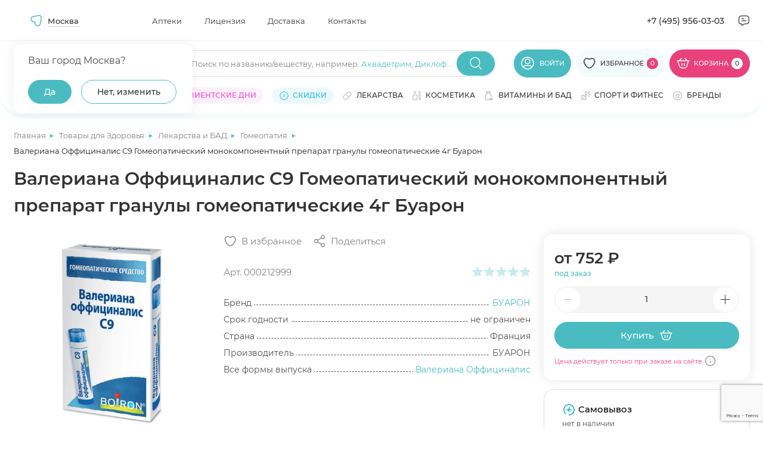

--- FILE ---
content_type: text/html; charset=utf-8
request_url: https://www.google.com/recaptcha/api2/anchor?ar=1&k=6Ldo0LImAAAAAJPYHb2zpTQROaY2r2fDGXOqBwbq&co=aHR0cHM6Ly9hcHRla2kubWVkc2kucnU6NDQz&hl=en&v=N67nZn4AqZkNcbeMu4prBgzg&size=invisible&anchor-ms=20000&execute-ms=30000&cb=nhai0d4qsoi
body_size: 48584
content:
<!DOCTYPE HTML><html dir="ltr" lang="en"><head><meta http-equiv="Content-Type" content="text/html; charset=UTF-8">
<meta http-equiv="X-UA-Compatible" content="IE=edge">
<title>reCAPTCHA</title>
<style type="text/css">
/* cyrillic-ext */
@font-face {
  font-family: 'Roboto';
  font-style: normal;
  font-weight: 400;
  font-stretch: 100%;
  src: url(//fonts.gstatic.com/s/roboto/v48/KFO7CnqEu92Fr1ME7kSn66aGLdTylUAMa3GUBHMdazTgWw.woff2) format('woff2');
  unicode-range: U+0460-052F, U+1C80-1C8A, U+20B4, U+2DE0-2DFF, U+A640-A69F, U+FE2E-FE2F;
}
/* cyrillic */
@font-face {
  font-family: 'Roboto';
  font-style: normal;
  font-weight: 400;
  font-stretch: 100%;
  src: url(//fonts.gstatic.com/s/roboto/v48/KFO7CnqEu92Fr1ME7kSn66aGLdTylUAMa3iUBHMdazTgWw.woff2) format('woff2');
  unicode-range: U+0301, U+0400-045F, U+0490-0491, U+04B0-04B1, U+2116;
}
/* greek-ext */
@font-face {
  font-family: 'Roboto';
  font-style: normal;
  font-weight: 400;
  font-stretch: 100%;
  src: url(//fonts.gstatic.com/s/roboto/v48/KFO7CnqEu92Fr1ME7kSn66aGLdTylUAMa3CUBHMdazTgWw.woff2) format('woff2');
  unicode-range: U+1F00-1FFF;
}
/* greek */
@font-face {
  font-family: 'Roboto';
  font-style: normal;
  font-weight: 400;
  font-stretch: 100%;
  src: url(//fonts.gstatic.com/s/roboto/v48/KFO7CnqEu92Fr1ME7kSn66aGLdTylUAMa3-UBHMdazTgWw.woff2) format('woff2');
  unicode-range: U+0370-0377, U+037A-037F, U+0384-038A, U+038C, U+038E-03A1, U+03A3-03FF;
}
/* math */
@font-face {
  font-family: 'Roboto';
  font-style: normal;
  font-weight: 400;
  font-stretch: 100%;
  src: url(//fonts.gstatic.com/s/roboto/v48/KFO7CnqEu92Fr1ME7kSn66aGLdTylUAMawCUBHMdazTgWw.woff2) format('woff2');
  unicode-range: U+0302-0303, U+0305, U+0307-0308, U+0310, U+0312, U+0315, U+031A, U+0326-0327, U+032C, U+032F-0330, U+0332-0333, U+0338, U+033A, U+0346, U+034D, U+0391-03A1, U+03A3-03A9, U+03B1-03C9, U+03D1, U+03D5-03D6, U+03F0-03F1, U+03F4-03F5, U+2016-2017, U+2034-2038, U+203C, U+2040, U+2043, U+2047, U+2050, U+2057, U+205F, U+2070-2071, U+2074-208E, U+2090-209C, U+20D0-20DC, U+20E1, U+20E5-20EF, U+2100-2112, U+2114-2115, U+2117-2121, U+2123-214F, U+2190, U+2192, U+2194-21AE, U+21B0-21E5, U+21F1-21F2, U+21F4-2211, U+2213-2214, U+2216-22FF, U+2308-230B, U+2310, U+2319, U+231C-2321, U+2336-237A, U+237C, U+2395, U+239B-23B7, U+23D0, U+23DC-23E1, U+2474-2475, U+25AF, U+25B3, U+25B7, U+25BD, U+25C1, U+25CA, U+25CC, U+25FB, U+266D-266F, U+27C0-27FF, U+2900-2AFF, U+2B0E-2B11, U+2B30-2B4C, U+2BFE, U+3030, U+FF5B, U+FF5D, U+1D400-1D7FF, U+1EE00-1EEFF;
}
/* symbols */
@font-face {
  font-family: 'Roboto';
  font-style: normal;
  font-weight: 400;
  font-stretch: 100%;
  src: url(//fonts.gstatic.com/s/roboto/v48/KFO7CnqEu92Fr1ME7kSn66aGLdTylUAMaxKUBHMdazTgWw.woff2) format('woff2');
  unicode-range: U+0001-000C, U+000E-001F, U+007F-009F, U+20DD-20E0, U+20E2-20E4, U+2150-218F, U+2190, U+2192, U+2194-2199, U+21AF, U+21E6-21F0, U+21F3, U+2218-2219, U+2299, U+22C4-22C6, U+2300-243F, U+2440-244A, U+2460-24FF, U+25A0-27BF, U+2800-28FF, U+2921-2922, U+2981, U+29BF, U+29EB, U+2B00-2BFF, U+4DC0-4DFF, U+FFF9-FFFB, U+10140-1018E, U+10190-1019C, U+101A0, U+101D0-101FD, U+102E0-102FB, U+10E60-10E7E, U+1D2C0-1D2D3, U+1D2E0-1D37F, U+1F000-1F0FF, U+1F100-1F1AD, U+1F1E6-1F1FF, U+1F30D-1F30F, U+1F315, U+1F31C, U+1F31E, U+1F320-1F32C, U+1F336, U+1F378, U+1F37D, U+1F382, U+1F393-1F39F, U+1F3A7-1F3A8, U+1F3AC-1F3AF, U+1F3C2, U+1F3C4-1F3C6, U+1F3CA-1F3CE, U+1F3D4-1F3E0, U+1F3ED, U+1F3F1-1F3F3, U+1F3F5-1F3F7, U+1F408, U+1F415, U+1F41F, U+1F426, U+1F43F, U+1F441-1F442, U+1F444, U+1F446-1F449, U+1F44C-1F44E, U+1F453, U+1F46A, U+1F47D, U+1F4A3, U+1F4B0, U+1F4B3, U+1F4B9, U+1F4BB, U+1F4BF, U+1F4C8-1F4CB, U+1F4D6, U+1F4DA, U+1F4DF, U+1F4E3-1F4E6, U+1F4EA-1F4ED, U+1F4F7, U+1F4F9-1F4FB, U+1F4FD-1F4FE, U+1F503, U+1F507-1F50B, U+1F50D, U+1F512-1F513, U+1F53E-1F54A, U+1F54F-1F5FA, U+1F610, U+1F650-1F67F, U+1F687, U+1F68D, U+1F691, U+1F694, U+1F698, U+1F6AD, U+1F6B2, U+1F6B9-1F6BA, U+1F6BC, U+1F6C6-1F6CF, U+1F6D3-1F6D7, U+1F6E0-1F6EA, U+1F6F0-1F6F3, U+1F6F7-1F6FC, U+1F700-1F7FF, U+1F800-1F80B, U+1F810-1F847, U+1F850-1F859, U+1F860-1F887, U+1F890-1F8AD, U+1F8B0-1F8BB, U+1F8C0-1F8C1, U+1F900-1F90B, U+1F93B, U+1F946, U+1F984, U+1F996, U+1F9E9, U+1FA00-1FA6F, U+1FA70-1FA7C, U+1FA80-1FA89, U+1FA8F-1FAC6, U+1FACE-1FADC, U+1FADF-1FAE9, U+1FAF0-1FAF8, U+1FB00-1FBFF;
}
/* vietnamese */
@font-face {
  font-family: 'Roboto';
  font-style: normal;
  font-weight: 400;
  font-stretch: 100%;
  src: url(//fonts.gstatic.com/s/roboto/v48/KFO7CnqEu92Fr1ME7kSn66aGLdTylUAMa3OUBHMdazTgWw.woff2) format('woff2');
  unicode-range: U+0102-0103, U+0110-0111, U+0128-0129, U+0168-0169, U+01A0-01A1, U+01AF-01B0, U+0300-0301, U+0303-0304, U+0308-0309, U+0323, U+0329, U+1EA0-1EF9, U+20AB;
}
/* latin-ext */
@font-face {
  font-family: 'Roboto';
  font-style: normal;
  font-weight: 400;
  font-stretch: 100%;
  src: url(//fonts.gstatic.com/s/roboto/v48/KFO7CnqEu92Fr1ME7kSn66aGLdTylUAMa3KUBHMdazTgWw.woff2) format('woff2');
  unicode-range: U+0100-02BA, U+02BD-02C5, U+02C7-02CC, U+02CE-02D7, U+02DD-02FF, U+0304, U+0308, U+0329, U+1D00-1DBF, U+1E00-1E9F, U+1EF2-1EFF, U+2020, U+20A0-20AB, U+20AD-20C0, U+2113, U+2C60-2C7F, U+A720-A7FF;
}
/* latin */
@font-face {
  font-family: 'Roboto';
  font-style: normal;
  font-weight: 400;
  font-stretch: 100%;
  src: url(//fonts.gstatic.com/s/roboto/v48/KFO7CnqEu92Fr1ME7kSn66aGLdTylUAMa3yUBHMdazQ.woff2) format('woff2');
  unicode-range: U+0000-00FF, U+0131, U+0152-0153, U+02BB-02BC, U+02C6, U+02DA, U+02DC, U+0304, U+0308, U+0329, U+2000-206F, U+20AC, U+2122, U+2191, U+2193, U+2212, U+2215, U+FEFF, U+FFFD;
}
/* cyrillic-ext */
@font-face {
  font-family: 'Roboto';
  font-style: normal;
  font-weight: 500;
  font-stretch: 100%;
  src: url(//fonts.gstatic.com/s/roboto/v48/KFO7CnqEu92Fr1ME7kSn66aGLdTylUAMa3GUBHMdazTgWw.woff2) format('woff2');
  unicode-range: U+0460-052F, U+1C80-1C8A, U+20B4, U+2DE0-2DFF, U+A640-A69F, U+FE2E-FE2F;
}
/* cyrillic */
@font-face {
  font-family: 'Roboto';
  font-style: normal;
  font-weight: 500;
  font-stretch: 100%;
  src: url(//fonts.gstatic.com/s/roboto/v48/KFO7CnqEu92Fr1ME7kSn66aGLdTylUAMa3iUBHMdazTgWw.woff2) format('woff2');
  unicode-range: U+0301, U+0400-045F, U+0490-0491, U+04B0-04B1, U+2116;
}
/* greek-ext */
@font-face {
  font-family: 'Roboto';
  font-style: normal;
  font-weight: 500;
  font-stretch: 100%;
  src: url(//fonts.gstatic.com/s/roboto/v48/KFO7CnqEu92Fr1ME7kSn66aGLdTylUAMa3CUBHMdazTgWw.woff2) format('woff2');
  unicode-range: U+1F00-1FFF;
}
/* greek */
@font-face {
  font-family: 'Roboto';
  font-style: normal;
  font-weight: 500;
  font-stretch: 100%;
  src: url(//fonts.gstatic.com/s/roboto/v48/KFO7CnqEu92Fr1ME7kSn66aGLdTylUAMa3-UBHMdazTgWw.woff2) format('woff2');
  unicode-range: U+0370-0377, U+037A-037F, U+0384-038A, U+038C, U+038E-03A1, U+03A3-03FF;
}
/* math */
@font-face {
  font-family: 'Roboto';
  font-style: normal;
  font-weight: 500;
  font-stretch: 100%;
  src: url(//fonts.gstatic.com/s/roboto/v48/KFO7CnqEu92Fr1ME7kSn66aGLdTylUAMawCUBHMdazTgWw.woff2) format('woff2');
  unicode-range: U+0302-0303, U+0305, U+0307-0308, U+0310, U+0312, U+0315, U+031A, U+0326-0327, U+032C, U+032F-0330, U+0332-0333, U+0338, U+033A, U+0346, U+034D, U+0391-03A1, U+03A3-03A9, U+03B1-03C9, U+03D1, U+03D5-03D6, U+03F0-03F1, U+03F4-03F5, U+2016-2017, U+2034-2038, U+203C, U+2040, U+2043, U+2047, U+2050, U+2057, U+205F, U+2070-2071, U+2074-208E, U+2090-209C, U+20D0-20DC, U+20E1, U+20E5-20EF, U+2100-2112, U+2114-2115, U+2117-2121, U+2123-214F, U+2190, U+2192, U+2194-21AE, U+21B0-21E5, U+21F1-21F2, U+21F4-2211, U+2213-2214, U+2216-22FF, U+2308-230B, U+2310, U+2319, U+231C-2321, U+2336-237A, U+237C, U+2395, U+239B-23B7, U+23D0, U+23DC-23E1, U+2474-2475, U+25AF, U+25B3, U+25B7, U+25BD, U+25C1, U+25CA, U+25CC, U+25FB, U+266D-266F, U+27C0-27FF, U+2900-2AFF, U+2B0E-2B11, U+2B30-2B4C, U+2BFE, U+3030, U+FF5B, U+FF5D, U+1D400-1D7FF, U+1EE00-1EEFF;
}
/* symbols */
@font-face {
  font-family: 'Roboto';
  font-style: normal;
  font-weight: 500;
  font-stretch: 100%;
  src: url(//fonts.gstatic.com/s/roboto/v48/KFO7CnqEu92Fr1ME7kSn66aGLdTylUAMaxKUBHMdazTgWw.woff2) format('woff2');
  unicode-range: U+0001-000C, U+000E-001F, U+007F-009F, U+20DD-20E0, U+20E2-20E4, U+2150-218F, U+2190, U+2192, U+2194-2199, U+21AF, U+21E6-21F0, U+21F3, U+2218-2219, U+2299, U+22C4-22C6, U+2300-243F, U+2440-244A, U+2460-24FF, U+25A0-27BF, U+2800-28FF, U+2921-2922, U+2981, U+29BF, U+29EB, U+2B00-2BFF, U+4DC0-4DFF, U+FFF9-FFFB, U+10140-1018E, U+10190-1019C, U+101A0, U+101D0-101FD, U+102E0-102FB, U+10E60-10E7E, U+1D2C0-1D2D3, U+1D2E0-1D37F, U+1F000-1F0FF, U+1F100-1F1AD, U+1F1E6-1F1FF, U+1F30D-1F30F, U+1F315, U+1F31C, U+1F31E, U+1F320-1F32C, U+1F336, U+1F378, U+1F37D, U+1F382, U+1F393-1F39F, U+1F3A7-1F3A8, U+1F3AC-1F3AF, U+1F3C2, U+1F3C4-1F3C6, U+1F3CA-1F3CE, U+1F3D4-1F3E0, U+1F3ED, U+1F3F1-1F3F3, U+1F3F5-1F3F7, U+1F408, U+1F415, U+1F41F, U+1F426, U+1F43F, U+1F441-1F442, U+1F444, U+1F446-1F449, U+1F44C-1F44E, U+1F453, U+1F46A, U+1F47D, U+1F4A3, U+1F4B0, U+1F4B3, U+1F4B9, U+1F4BB, U+1F4BF, U+1F4C8-1F4CB, U+1F4D6, U+1F4DA, U+1F4DF, U+1F4E3-1F4E6, U+1F4EA-1F4ED, U+1F4F7, U+1F4F9-1F4FB, U+1F4FD-1F4FE, U+1F503, U+1F507-1F50B, U+1F50D, U+1F512-1F513, U+1F53E-1F54A, U+1F54F-1F5FA, U+1F610, U+1F650-1F67F, U+1F687, U+1F68D, U+1F691, U+1F694, U+1F698, U+1F6AD, U+1F6B2, U+1F6B9-1F6BA, U+1F6BC, U+1F6C6-1F6CF, U+1F6D3-1F6D7, U+1F6E0-1F6EA, U+1F6F0-1F6F3, U+1F6F7-1F6FC, U+1F700-1F7FF, U+1F800-1F80B, U+1F810-1F847, U+1F850-1F859, U+1F860-1F887, U+1F890-1F8AD, U+1F8B0-1F8BB, U+1F8C0-1F8C1, U+1F900-1F90B, U+1F93B, U+1F946, U+1F984, U+1F996, U+1F9E9, U+1FA00-1FA6F, U+1FA70-1FA7C, U+1FA80-1FA89, U+1FA8F-1FAC6, U+1FACE-1FADC, U+1FADF-1FAE9, U+1FAF0-1FAF8, U+1FB00-1FBFF;
}
/* vietnamese */
@font-face {
  font-family: 'Roboto';
  font-style: normal;
  font-weight: 500;
  font-stretch: 100%;
  src: url(//fonts.gstatic.com/s/roboto/v48/KFO7CnqEu92Fr1ME7kSn66aGLdTylUAMa3OUBHMdazTgWw.woff2) format('woff2');
  unicode-range: U+0102-0103, U+0110-0111, U+0128-0129, U+0168-0169, U+01A0-01A1, U+01AF-01B0, U+0300-0301, U+0303-0304, U+0308-0309, U+0323, U+0329, U+1EA0-1EF9, U+20AB;
}
/* latin-ext */
@font-face {
  font-family: 'Roboto';
  font-style: normal;
  font-weight: 500;
  font-stretch: 100%;
  src: url(//fonts.gstatic.com/s/roboto/v48/KFO7CnqEu92Fr1ME7kSn66aGLdTylUAMa3KUBHMdazTgWw.woff2) format('woff2');
  unicode-range: U+0100-02BA, U+02BD-02C5, U+02C7-02CC, U+02CE-02D7, U+02DD-02FF, U+0304, U+0308, U+0329, U+1D00-1DBF, U+1E00-1E9F, U+1EF2-1EFF, U+2020, U+20A0-20AB, U+20AD-20C0, U+2113, U+2C60-2C7F, U+A720-A7FF;
}
/* latin */
@font-face {
  font-family: 'Roboto';
  font-style: normal;
  font-weight: 500;
  font-stretch: 100%;
  src: url(//fonts.gstatic.com/s/roboto/v48/KFO7CnqEu92Fr1ME7kSn66aGLdTylUAMa3yUBHMdazQ.woff2) format('woff2');
  unicode-range: U+0000-00FF, U+0131, U+0152-0153, U+02BB-02BC, U+02C6, U+02DA, U+02DC, U+0304, U+0308, U+0329, U+2000-206F, U+20AC, U+2122, U+2191, U+2193, U+2212, U+2215, U+FEFF, U+FFFD;
}
/* cyrillic-ext */
@font-face {
  font-family: 'Roboto';
  font-style: normal;
  font-weight: 900;
  font-stretch: 100%;
  src: url(//fonts.gstatic.com/s/roboto/v48/KFO7CnqEu92Fr1ME7kSn66aGLdTylUAMa3GUBHMdazTgWw.woff2) format('woff2');
  unicode-range: U+0460-052F, U+1C80-1C8A, U+20B4, U+2DE0-2DFF, U+A640-A69F, U+FE2E-FE2F;
}
/* cyrillic */
@font-face {
  font-family: 'Roboto';
  font-style: normal;
  font-weight: 900;
  font-stretch: 100%;
  src: url(//fonts.gstatic.com/s/roboto/v48/KFO7CnqEu92Fr1ME7kSn66aGLdTylUAMa3iUBHMdazTgWw.woff2) format('woff2');
  unicode-range: U+0301, U+0400-045F, U+0490-0491, U+04B0-04B1, U+2116;
}
/* greek-ext */
@font-face {
  font-family: 'Roboto';
  font-style: normal;
  font-weight: 900;
  font-stretch: 100%;
  src: url(//fonts.gstatic.com/s/roboto/v48/KFO7CnqEu92Fr1ME7kSn66aGLdTylUAMa3CUBHMdazTgWw.woff2) format('woff2');
  unicode-range: U+1F00-1FFF;
}
/* greek */
@font-face {
  font-family: 'Roboto';
  font-style: normal;
  font-weight: 900;
  font-stretch: 100%;
  src: url(//fonts.gstatic.com/s/roboto/v48/KFO7CnqEu92Fr1ME7kSn66aGLdTylUAMa3-UBHMdazTgWw.woff2) format('woff2');
  unicode-range: U+0370-0377, U+037A-037F, U+0384-038A, U+038C, U+038E-03A1, U+03A3-03FF;
}
/* math */
@font-face {
  font-family: 'Roboto';
  font-style: normal;
  font-weight: 900;
  font-stretch: 100%;
  src: url(//fonts.gstatic.com/s/roboto/v48/KFO7CnqEu92Fr1ME7kSn66aGLdTylUAMawCUBHMdazTgWw.woff2) format('woff2');
  unicode-range: U+0302-0303, U+0305, U+0307-0308, U+0310, U+0312, U+0315, U+031A, U+0326-0327, U+032C, U+032F-0330, U+0332-0333, U+0338, U+033A, U+0346, U+034D, U+0391-03A1, U+03A3-03A9, U+03B1-03C9, U+03D1, U+03D5-03D6, U+03F0-03F1, U+03F4-03F5, U+2016-2017, U+2034-2038, U+203C, U+2040, U+2043, U+2047, U+2050, U+2057, U+205F, U+2070-2071, U+2074-208E, U+2090-209C, U+20D0-20DC, U+20E1, U+20E5-20EF, U+2100-2112, U+2114-2115, U+2117-2121, U+2123-214F, U+2190, U+2192, U+2194-21AE, U+21B0-21E5, U+21F1-21F2, U+21F4-2211, U+2213-2214, U+2216-22FF, U+2308-230B, U+2310, U+2319, U+231C-2321, U+2336-237A, U+237C, U+2395, U+239B-23B7, U+23D0, U+23DC-23E1, U+2474-2475, U+25AF, U+25B3, U+25B7, U+25BD, U+25C1, U+25CA, U+25CC, U+25FB, U+266D-266F, U+27C0-27FF, U+2900-2AFF, U+2B0E-2B11, U+2B30-2B4C, U+2BFE, U+3030, U+FF5B, U+FF5D, U+1D400-1D7FF, U+1EE00-1EEFF;
}
/* symbols */
@font-face {
  font-family: 'Roboto';
  font-style: normal;
  font-weight: 900;
  font-stretch: 100%;
  src: url(//fonts.gstatic.com/s/roboto/v48/KFO7CnqEu92Fr1ME7kSn66aGLdTylUAMaxKUBHMdazTgWw.woff2) format('woff2');
  unicode-range: U+0001-000C, U+000E-001F, U+007F-009F, U+20DD-20E0, U+20E2-20E4, U+2150-218F, U+2190, U+2192, U+2194-2199, U+21AF, U+21E6-21F0, U+21F3, U+2218-2219, U+2299, U+22C4-22C6, U+2300-243F, U+2440-244A, U+2460-24FF, U+25A0-27BF, U+2800-28FF, U+2921-2922, U+2981, U+29BF, U+29EB, U+2B00-2BFF, U+4DC0-4DFF, U+FFF9-FFFB, U+10140-1018E, U+10190-1019C, U+101A0, U+101D0-101FD, U+102E0-102FB, U+10E60-10E7E, U+1D2C0-1D2D3, U+1D2E0-1D37F, U+1F000-1F0FF, U+1F100-1F1AD, U+1F1E6-1F1FF, U+1F30D-1F30F, U+1F315, U+1F31C, U+1F31E, U+1F320-1F32C, U+1F336, U+1F378, U+1F37D, U+1F382, U+1F393-1F39F, U+1F3A7-1F3A8, U+1F3AC-1F3AF, U+1F3C2, U+1F3C4-1F3C6, U+1F3CA-1F3CE, U+1F3D4-1F3E0, U+1F3ED, U+1F3F1-1F3F3, U+1F3F5-1F3F7, U+1F408, U+1F415, U+1F41F, U+1F426, U+1F43F, U+1F441-1F442, U+1F444, U+1F446-1F449, U+1F44C-1F44E, U+1F453, U+1F46A, U+1F47D, U+1F4A3, U+1F4B0, U+1F4B3, U+1F4B9, U+1F4BB, U+1F4BF, U+1F4C8-1F4CB, U+1F4D6, U+1F4DA, U+1F4DF, U+1F4E3-1F4E6, U+1F4EA-1F4ED, U+1F4F7, U+1F4F9-1F4FB, U+1F4FD-1F4FE, U+1F503, U+1F507-1F50B, U+1F50D, U+1F512-1F513, U+1F53E-1F54A, U+1F54F-1F5FA, U+1F610, U+1F650-1F67F, U+1F687, U+1F68D, U+1F691, U+1F694, U+1F698, U+1F6AD, U+1F6B2, U+1F6B9-1F6BA, U+1F6BC, U+1F6C6-1F6CF, U+1F6D3-1F6D7, U+1F6E0-1F6EA, U+1F6F0-1F6F3, U+1F6F7-1F6FC, U+1F700-1F7FF, U+1F800-1F80B, U+1F810-1F847, U+1F850-1F859, U+1F860-1F887, U+1F890-1F8AD, U+1F8B0-1F8BB, U+1F8C0-1F8C1, U+1F900-1F90B, U+1F93B, U+1F946, U+1F984, U+1F996, U+1F9E9, U+1FA00-1FA6F, U+1FA70-1FA7C, U+1FA80-1FA89, U+1FA8F-1FAC6, U+1FACE-1FADC, U+1FADF-1FAE9, U+1FAF0-1FAF8, U+1FB00-1FBFF;
}
/* vietnamese */
@font-face {
  font-family: 'Roboto';
  font-style: normal;
  font-weight: 900;
  font-stretch: 100%;
  src: url(//fonts.gstatic.com/s/roboto/v48/KFO7CnqEu92Fr1ME7kSn66aGLdTylUAMa3OUBHMdazTgWw.woff2) format('woff2');
  unicode-range: U+0102-0103, U+0110-0111, U+0128-0129, U+0168-0169, U+01A0-01A1, U+01AF-01B0, U+0300-0301, U+0303-0304, U+0308-0309, U+0323, U+0329, U+1EA0-1EF9, U+20AB;
}
/* latin-ext */
@font-face {
  font-family: 'Roboto';
  font-style: normal;
  font-weight: 900;
  font-stretch: 100%;
  src: url(//fonts.gstatic.com/s/roboto/v48/KFO7CnqEu92Fr1ME7kSn66aGLdTylUAMa3KUBHMdazTgWw.woff2) format('woff2');
  unicode-range: U+0100-02BA, U+02BD-02C5, U+02C7-02CC, U+02CE-02D7, U+02DD-02FF, U+0304, U+0308, U+0329, U+1D00-1DBF, U+1E00-1E9F, U+1EF2-1EFF, U+2020, U+20A0-20AB, U+20AD-20C0, U+2113, U+2C60-2C7F, U+A720-A7FF;
}
/* latin */
@font-face {
  font-family: 'Roboto';
  font-style: normal;
  font-weight: 900;
  font-stretch: 100%;
  src: url(//fonts.gstatic.com/s/roboto/v48/KFO7CnqEu92Fr1ME7kSn66aGLdTylUAMa3yUBHMdazQ.woff2) format('woff2');
  unicode-range: U+0000-00FF, U+0131, U+0152-0153, U+02BB-02BC, U+02C6, U+02DA, U+02DC, U+0304, U+0308, U+0329, U+2000-206F, U+20AC, U+2122, U+2191, U+2193, U+2212, U+2215, U+FEFF, U+FFFD;
}

</style>
<link rel="stylesheet" type="text/css" href="https://www.gstatic.com/recaptcha/releases/N67nZn4AqZkNcbeMu4prBgzg/styles__ltr.css">
<script nonce="RmrR412eZSHu1eiowJD-qA" type="text/javascript">window['__recaptcha_api'] = 'https://www.google.com/recaptcha/api2/';</script>
<script type="text/javascript" src="https://www.gstatic.com/recaptcha/releases/N67nZn4AqZkNcbeMu4prBgzg/recaptcha__en.js" nonce="RmrR412eZSHu1eiowJD-qA">
      
    </script></head>
<body><div id="rc-anchor-alert" class="rc-anchor-alert"></div>
<input type="hidden" id="recaptcha-token" value="[base64]">
<script type="text/javascript" nonce="RmrR412eZSHu1eiowJD-qA">
      recaptcha.anchor.Main.init("[\x22ainput\x22,[\x22bgdata\x22,\x22\x22,\[base64]/[base64]/[base64]/bmV3IHJbeF0oY1swXSk6RT09Mj9uZXcgclt4XShjWzBdLGNbMV0pOkU9PTM/bmV3IHJbeF0oY1swXSxjWzFdLGNbMl0pOkU9PTQ/[base64]/[base64]/[base64]/[base64]/[base64]/[base64]/[base64]/[base64]\x22,\[base64]\x22,\x22wqlMwr1mwoFkw4R5JcKBJRvCsMOqw7zCucKbcnhHwrR5WDtQw7HDvnPCrGgrTsO2GkPDqk/DncKKwp7DlTITw4DCg8KZw68kQ8KVwr/[base64]/w4IYw453MRkON2Bxw7jCq8OrU0JNJsOew47ClsOOwop7wonDmWRzMcKQw5x/IRXCssKtw7XDv3XDpgnDiMK8w6dfeDdpw4UVw5fDjcK2w59hwozDgSo7wozCjsOYJEd5wrVDw7cNw7Yowr8hE8Ovw41qZ0QnFW7CsVYUOUk4wp7CtVFmBnjDkQjDq8KBEsO2QW3ClXp/P8K5wq3CoQAAw6vCmh/[base64]/Ci8KRPcKnIgLDlncYHzDDncO7WHtgbMKKCHPDo8KYKsKTdQDDsnYaw6zDvcO7EcOpwpDDlAbCicKAVkfCs3NHw7dDwqNYwot4Y8OSC2EZTjYuw5gcJhPDpcKAT8OmwpHDgsK7wqhWBSPDslbDv1dbVhXDo8O/NsKywqcVasKuPcKCb8KGwpM9bTkbRifCk8KRw5IkwqXCkcKgwoIxwqVww65bEsKOw6cgVcK3w44lCUjDswdAIQzCq1XChD48w7/CqhDDlsKaw57CtiUebcKASGMucMOmVcOswonDksOTw78+w77CusOQRlPDkkFVwpzDh3hTYcK2wqJiwrrCuR/[base64]/CsmxQwrEnUcKnBsOYciBMwrdrRMK3J0Y4wp8Fwq3DjcKbKsK9ZVjCghvCr2nDhkLDpMOhw6jDjMOwwrlMN8O9ZDkGOlMmND/CvHnDljHCnVDDvn8EGcKoQMK1wrHCrRPDj1fDpcK4QjjDpsKlOcO1wpbDtMKIbsO+KsKzw7UtCXEbw6HDrFXCncKXw5DDiDvCkmnDiBFbw6TCkMOawrguTMK4w5/ChWTDr8O/[base64]/Cq8KncD12PlXDo8OhJMKTFUk1cHnDlMOoTW9LYHYWwoVqw54GBcOywpdHw7nDtHlndT/DrsKkw5w5wqgFKhA/w4/DtMKxCcK9SGfCicOVw5DCjMKRw4nDhMKUwoHCgibDg8K/woc+wobChcO5VFzCtBgORMKMw4/Dm8Otwqg6wp1LcMOzw5JBO8OTYMOcwrHDixktwrLDqMOyWsK9woVDOnE/[base64]/PHvDqVTChMK8w6/DqcKmIMObw4MWw6bCu8KJAcKJaMOwLUV0w5NyaMOBw7RFwpXClQXCusKhZMKewqXCoTvDoljCnsOcP3ZJw6EHa3XCnGjDtSbCpsKONiJOwqfDgk7DrsO8w5fDk8OMJjoPcsO3wovCgCbDt8ORL31Tw5sDwp/[base64]/CjE5bw7gFw78kw7U7Xl7CgcKuUsOowpDCm8O/wqJsw7ZpTgJfSi5YBwzChyRDZ8OTw7rDiCh6JizDjgAYQ8KDw7LDisKce8OqwrghwqsIwpTDlBc4w4UJBQ5uDgVWbMKCAsOKwoQhwq/[base64]/[base64]/CtQPDpTDDmsKPw4rDiGwkw4jDpMKawrLDj3PCocO3w57DgsOOfMKkPBImO8OESBRiMF4Ew7l+w4LDhgLCk2fDgcOKFQDDvCLCnsOcKMKVwpPCp8O/w6ANw7XDoEnCqnsSdEw3w4TDoBHDocOIw5HDtMKodcOjw7keZA1Cwp11F0RAUydXHsO7NhDDusOLWQAdwr0Uw5TDm8OMCcK9dCHCpBZIw7EnEXDCrFAOQMOywo/DpWrCiH9WXsKxXCBowoXDr1QCw5UaE8Kyw7fChcOhecOGw4bChAvDnG1fw781wpXDi8Opw65cN8Kqw63DpcKJw6cdIMKhdMO4MF7CoSTCvcKFw79JSMOUKMKxw5ooLMKjw4zCu1kyw4/CkifDpy8bFT17wpsqIMKew4DDoGzDu8KNwqTDsDAuKMOdZ8K9NnzDmRTCsgIWWSbCm35PNsOTLxHDpsOOwrkJE3DCrF/DiiTCuMOMH8KaFsKyw4PDr8OywrUtS24vwrfCu8OnHsO6IDQMw743w5PDny4sw4XChcOMwoLClsOowrIyUlU0BcKQVsOvw43ChcKMVhDDmMK1wp0kdcK/[base64]/BMK0w4XCozc7DX3CnhsJw79Pw6rDjFXCnz5dw7rDmsK+wpBEwpXCv25EP8Kudh4Cwr13QsKwXCfDhsOVeQjDowMkwpZgQMK8JMOuwptld8KODB/Dh1F3wrsHwqtQdShVDsKUb8KFwqRqe8KAHsOqZ0AbwrXDkgPCkMKPwrtmF08cRzofw4fDsMO4w5bCm8OoTW3Dv2wxQsKVw45SZcOIw7DCnTsFw5bCkcKgOg5Tw7IYf8KyAsOAwppYFm/Drnxod8OtCCzCqcKHPsKveH/Dj3fDtcOOeSwEw6VQwpXCu3TCpBLCo2/Ck8KOwobDtcKuPsKFwq5GBcKuwpEMwrtWXsO0PCHCiCUXwoPDocOCw7bDv3/CoFXCkRNbacODTsKfIVfDocOCwpZrw4xidwnCljzCm8KAwrTCosKuw7fDosKRwprCgWjDrB4IMSXCnAlvw4XDosOvE3sWOQlpw6rCjMOFw7UfaMOaZsOiIE4bwrPDrcO+w4LCs8KaRSrCpMKbw4BTw5/ChhhhDcKYwrtqCwnCrsOxC8OmZgnDnE4vcWsWScOZacKFwo0KLcO9wo3CkyhOw5nChsO5wqPDncKmwpHCmsKQSsKzD8O+w4BQBsK0w6N8WcOjw7/CjMKBT8Oqw54WAMK0wrVjw4fCr8KOFMKVHnvDpl5wQsKCwpgIwoJwwqx9w5FIw7jCmDYABcKvHMO4w5pGwqrDqsKILsKKcH3DuMKxwozDhcKiwq0hd8Kcw5DDgzo4N8K7wq4oamJnccO4wrURJhBlw4o/w5gww57DucOyw4g0w7RHw7/Cshx7aMKqw6XCqcKDw7bDgSrCvMOyBEYkwoQPJMKLwrJiBFfCuXXCl245woDDuSbDnVLCoMKAQsOmwrhfwrDCrXLCvm3DvMO4Jy/DlcOLc8KWwoXDplxtYlPCnMOXRXzConNOwr3DvcKscHjDmMOGwpk7wqMJMsKXAcKFVXPCjl7CihszwoZVcl3Dv8Kcw5HCr8OMwrrCqsKEw4UNwo5/[base64]/DmkA3aT4aDMKmPD/CuMOaR8OFwoNPZMO3w54xw43Cj8OQw58Jwo8Yw40jIsKDw60BdhjDhy1GwpMKw7/CmMOrJBsuDcOmHz7Dh0PCkhhsBBkAwpJXwoPCngrDhA3Djlcow5HDq0bDjXAdw4gHwoPDiSLDuMKWwrMcVRhGbMKmwo3DvMKWw6PDiMOBwoTCmV8gMMOKw459w5HDgcKeNg9ewpLDlkQFRcOrw4/Ch8OOecO3w7VudsOjFMKBN0t7wptbIMOuw5jCrBHCtMOfYyQhRRA0w5nClTJHwozDqENee8KQw7BnYsOMwpnDk1fDucKCwpjDmkI6GCjCssOhLU/DqzVAJyfCn8OLwpXCkMK2wrbCviDDgcKDbCnDocKawogtwrbDsHw1wpgbG8O9JMKewprDi8KKQ25bw5/Dsg43UDJ7bcKDw6RGbsOawqbCtlTDjxNKXMOmIzTCjsOdwr/DrsKOwofDpnx2YQoKbyVfNsKww6pFaC7Dj8OPE8ObPCPCjRjDoiPDjcO1w5jCnAXDjcKnwrzCtcOwOMOzGMO1HkPCi0YlZ8Onw4jClcKfwofCmcOYw6RvwqFvw4XDlMK+WcOLwqfCoUzDoMKoV0nDgcOYw6AGJV/DucO5J8O1WcOEw7XCrcKnOA3CkFDCu8KKw6Elwpdiw7B7cGcUIxtSwpXCvR3Dkit6UxJsw5IsLlUQQsOQOXAKw6AMCn01wrhxKMK9SsK/IyDCjFHCicKvw7vDpBrCncOTFUkbJ0XDjMKJw6DDvcO7HsO3A8KPw53CqW7CucKDChTDu8KRK8Obw77DucOQQgXDhCjDvGTDg8OTXsOyc8KPW8OpwpEsG8OxwpHCusOXXA3CrAp8wozClkh8woRSwovCvsKtw7wMcsOYwo/[base64]/CuT7Co0IbR8K6w4pNZMKtw5IRw5fDp8KuLD3DuMO/SXXCqTLCmcOrFcOow7TCp2JMwobCn8O7w7jDtsKWwoXDmXpiPcKjKloxwq3Ck8KpwrrCsMOtwpzDh8OUwoIxw6sbU8Kuw6LCiiUnYEMdw4kAUcKZwqPCjMKdw5FAwrzCrcKQaMOPwovCpsOZSWPDpsK/wpUhw5wYw5tFZlInwqpjEVoECMKfY1TDlHoyWiNQw7fCnMOjUcOgB8OQw40FwpV+w6jCuMKkw63ClsKPM1DCrFTDqzBDeRDDp8O0wrY6QAVaw4nCt0JvwrXCgcKNJcOEwqQ7wq1rwrB+wq9PwpfDtlXCuBfDpU/DoRnCqRMqYsOpMsKlSGnDln/[base64]/[base64]/Cs3rCrsOCwrbDgGTDijnDh8ObwoNwwopfwroAE8OJwq3DtCEmcMKAw6gEU8OPNsO1bMKNbzVUbMKyTsOgMA8/SHV5w4hBw63Dt10nRcKkA0InwppeO0LCqTvDrcO0woACw6HCssO8w4XCrWzDoGU6wpt1XMODw59Dw5fDmsODU8Ktw5vCuzIow5o4FcK8w6cZTF5MwrHDv8KpO8Kew4FBa3nCvMOVSMKuwpLCgMK1w6o7KsOYwrfCssKILMK6eiDDvsO0w63Cii/DjAjCnMKuwrjCtMORYsOZwp/CrcKKd13CmDzDuW/DpcOzwpxMwr3Dqiw+w7BCwq0WP8K7wo3CtiPDgsKIecKkZDocMMKyAxXCsMOlPxprIcK4PsKZwpUbworCsxc/PsOnwqNpNQ3DlcO8w6/DuMKiw6dOw6LCsB8wZ8Kcwo51UzHCqcKmG8K9w6DDusOvZMKUSsOZwrUXVE42w4rDtSI2F8Orw7/Crz9ER8KzwrxuwqMBACkPwrFwOiYUwrxOwpwSeCdAw4zDicOZwplJwoZoBQTDuMO/JQrDmMKQAcOcwp7Dvi0PW8KCwr56wptQw6h3wpAICFLCjgXDqcKsecO2w6A/K8O3w7XCkcKFwpV0wqFRVzIUw4XDiMO4FWBbdAXDnMOWwro6w5duZnUew7rCsMOcwojDs03Dk8O1wqEzBsO2fVMiAyJkw47Dhm/[base64]/wp/CtcOow7XDnR1Dw7fDqCvDisKoEB/CrB7DrxbCk3toD8KxIXfDkApyw6dPw5oswrXCtDk2wooPw7bDnMOSwpsYwrPDq8OvTS90OMKAT8OpIMKAwqPCs1zClCjCvwVOwq7Ckl/ChUVIacOWw7bCpcKTwr3Cn8O7wpzCg8O/[base64]/DnlUbw5dmRMKbEQhVwoTCocOXa1djSwrCrMOJI1rCu3bCpsKiZsOHQlg3wphPX8K7wq7Dsx9zPsO6ZMKEGHHClcOBwr9Mw4/DvVnDpcKlwqkCf3QYw5LDjcKVwqlpw416NsOLQzxgwp/DjcK+ZV7DvgDCkix6ccOmw7ZdEcOiUyxzw5LCnyJWQMOvdMKcwrnDg8OQCMKwwqzDj1vCo8OcLWwIbzIGVXPDrRjDqcKfPsKoKsO5CkjDvmVsSiU7AsKfw61rw6nDvApSHnJASMO/wrBkUn9DTyw+w65XwpcrFURAAMKGw6NTwr8cBWImJHlGIDTCi8ONF10Vwq3Dv8K3A8OdEGTDoVrCiBQ7FAnDqsOZAcKYesKHw77DsUjCkEt6w5HDvXbCt8K/w7M2E8O6w6JUw6MZwp7Dr8Ovw63DgcOcG8KrEVY8HcK/fFgnOsOkw7bDtjLDiMOTwrfCmsKcKj7CmzgOcsOZNRvCtcOtFMOhYFPDp8OwAMOiWsKfw7nDhi07w7ANwp/DmsOEwppRdiTDhcKswq8KMyt6w7dqHcOIHhbDsMO7bkx6w6XCgmsQKMOhe2zDtcOww6TCig3CmkzCrcK5w5TCo0oVYcKzGnzCslDDh8KOw51Zw6rDvsKDwrlTTCjDqQ4hwooIPMOGbFFRXcKmwqtOSMKrwr7DpcO+Nl/Cp8KDwp/CuRzClsKQw7zDscKNwqk/[base64]/CmsOvWE4bw4c7worDu8O0O8O4w4TCiMKywrFGwoTDscKQw7DDgcOwFS4ww7Vww4AuNRRkw4gcJsOPFsKSwplawrlgwrLCvMKkwrgsbsK6wpjCqcOEN37CrsKWYAxew7sfIFjCo8OzCsO/wqTDoMKqw7vCtRsow57Cu8KawqQIw7rCg3zCgMKCwrbCusKBw60+OzvCokQucMOGcMK7dMOIFMKtWsOpw7BRFE/DlsK3bsOUciNsK8K/w40Jw7/Cj8KSwrwiw73CrcOnw6zCkmdhETdKVStEACrDvMO2w5TCtcOqWy1FFjTCjcKYPGVSw653YVJcwr4NVChaDMKZw6TCsCEwbMOkTsOwfMO8w7Jbw6rCpzdVw4PDpMOaJcKIB8KRecOjw5Yifj3DmUnCucK8RsO7JgXCi0t0d35Fw49zw7LDmsK3wrhOS8KOw6tkw7/CmlVDwqvCvnfDosO1R14YwrskUmUWw7PDkFbCl8OResKIaA10X8ORwqLDgAzCqcKZB8KSw67CiwjCvGcqKcKhGEvDk8KNw50Qwq/CvkrDhldJwqd4c3bDgcK8BMOhw7vDmygQZAVnY8KQa8KsMD/[base64]/CkxtjJG7Ci8OzKsOSw6tkwokddsODwoDDlMK/bSXDvnRgw7fDkWrDr1ctw7d/[base64]/[base64]/DsT4xPx7ClcOcZ8O7IMO5w6IyF8ORRQTCj1oSwrfCvDnDnUpjwo8Xw4IQRjs2CCbDmh7CmcOQBsOdADzDg8KCw6NVLQBGw4XClsKHdiLDrD0jw7/DscKGw4jCh8K5X8OQZgFaGhNnwqwqwoRMw7ZnwpbCg2rDhkfDmycuw5jCklB7w4xcNg9WwqTCr23DsMOAO21gB2bCkmXDqMKZaVLDgMO0w7FUCzgBwr8XCMO1IsKjwr0Lw5sDc8K3acKAwrQDwpbCoU/DmcK7wogpE8K6w5YAPWfChWodHcOJD8KHEMOCU8Osb03DtHvDoXrDhj7Dt2vDncK2w61zwr4Lwq3Cj8K7w4/Csl1cw5keLsKfwq3DvsKXwrPDmBodcsOda8KOw71tOgLDgsOFwqgWFsKTWcOiNVbDucO8w4JOLmJzUi3ChCvDhcK6GBnCoVNpw4zClhjDpxDDiMKsKU/[base64]/fsKPTMKLT8KFccOAdHZNCsKtW8OxanVlw57CvyDChF/[base64]/V8OUw5QrFcO/IBYnwp3Cj8OtwqZBwqQYXWHDvW0zwrrDm8OBwq3Du8KjwqhdHR7Cs8KMLywqwrHDgMKSG2lLJMOswoHDnQ/Ds8ODB0gGwp3DocK8P8OIEGzCrMKAw4nDpsKTw5PCu35Rw7FUZDRqwphDaGVpBUfDgcK2PkHCrRTCjVXCksKYJGfCmMKICBrCoiDCqVNQDMO3wo/ChDPDvRQQQkbDsljCr8Khw6c3HGgpYsOWfcK0wo7CtsORCgLDmT/Dr8OvOcO9wp7DucKxRUfCjFbDugdwwoLCq8OXJsOxORpVeUTCgcK9Z8O+I8K/UETCs8KqdcKWbwHCqnzDpcOpQ8KmwpJKwpPCjsKJw6TDtjIfMW/Cr2IWwrfCqcKKYsKRwrLDgS7Dq8KewpjDhcKIJ2TCs8Obf3E9w5MSK3LCpcOpw5XDqsORFEJxw7oGw4jDgllLwp0wa2HDkglPw7rDtw/DsSTDs8KTYDHDhcOfwqTDlsKyw68pHAMJw60cBMOzbcOcIkDCosKdwo3Cg8OMBcOnw6oKOMOCwqfChcK6w69vF8KMRcKjDh3DvsOxw6ImwpVdwq3DuXPCrMO0w5XDuADDhMKHwqLDkMOCYcKkEQ9pw4DCgBEWd8KNwp/[base64]/VsOrwqFpwpN2wozDki7CkE3Ch8Kjw5VcD0BZPsOawoLDp1DDvcKEBS/DnUMpw4jCkMO7w5UVwoXCucKQwrnDgUnCiykEazzChzF4UsK5cMOywqA0fcK3EMO2HkAnw5HCocO1YDfCrcKBwqdld13DpsK/wp9mw5YeK8OlXsKhDC3DlFs9d8Ocw4nDqBYhY8OJH8Kjw4wbH8K3w6EGM1g0wp8cNGfCscO9w7pPegbDgC8UJA3CuQEiE8OAwq/Dog8lw6nDs8Kjw7o+JsKgw6PDkcOsOcK2w5vChT3DjTohcsKewpsDw4NHJMKNw4wiTMKtwqDCgnMECz3DoA09cl1Yw47CoHnCicKTw4HDpHRIYcKGYw7DkUnDlRHDrCrDoQ7DucKlw7fDmFJYwo0KJsOJwpXCrnLCpcKQdcOOw4zDvScRNWfDpcOgwp/DvWMLNlvDl8KOfsK+w7ZXw57DpMKqfWzCiGDDmyzCq8Krwp/[base64]/[base64]/Clx7CjW3DkEI/[base64]/DlnbDjsKRdgPCmcOOwo/DrWLDpTLDtkIDw6RkVMOyKsOuw63CpEnCi8K4w7teHsOnwoLCjcKBVG00woHCikXCh8Kvw6JZwpwaMsKHAMKxGMOwYDkAw5R7EcOGw7XCj3LDgkZmwoXCicKfEsKvw5IiRcOpJxEIwr57wrs4f8KjAMKze8OkVmB6wo/Cj8OjOkURYlMKEW5ac2PDin8aMcOcUsOQwpHDuMKaRDB1RsOvNyE4acK3wrnDqwFkwqhVcBDDpRRrZiXCmMKJw5vCvsO4ME7CkSl5MVzDmWHDkcKrYUnCp0lmwrjDh8KZwpHDu2bDvBQ1w6fCsMKkwqd/w7DDncOkZ8OVU8KKw4jCq8KaJxQ3U3HCp8O9eMKywqwGfMKLYm3CpcO3AsKmcg3DsETDg8OswqHDhDPCv8KIIMKhw5nCmSBKDz3Cm3MgwqvDvsOafsOmUMKEPsKBw6HDvWLCisOfwqHCgsKOP3Ziw4TCg8OCwq3Crxo2XcOxw6/CpklUwqPDpMOZw5XDp8O2wpvDr8ODD8OgwrLCgn/CtmbDnQEUw65SwpDCh2EvwoTDjsOTw6bDqTNjMTFmLsKxVMKcacONUcOUezRLwottw6s/woJFAE/DmDAEYMKECcK/[base64]/ED/Dj8OjD8KQwrbDu2nDgcKFwq5ew5nCtFHCgHLCusOuQsKBw6YxQMOTw5PDgsKJw61cwqvDh2/CtRp3ED0uMGocYcOTcX3Cl3/Dt8OOwqXCncOMw482wqrCmlRkw6R+wrDDncOaSD07XsKNeMODasO/[base64]/CoG3DqBclcE/[base64]/CssK/w7XDphlbw7gARXvDu8O2wqJRRlY/Vl16YmfDssKzeQ5BXgxzY8OREsOBDcKtbA7CrMO8LQnDhsKVBsKew47DoDhKICEAwoQIQsOlwpjCmSpCLsKSdiLDoMOiwqR9w50wKMKdJRDDvD7CqgA0w78PwonDvsOWw6XDgHsTAgVsUsOmRcOhA8OBw6LDhgFgwqLChMOJWx4RXsO0YsOowpbCosO4Hz/DgcKew5l6w7AMRWLDhMKdZCfCjjRPw6jCqMKFX8KCwp7Cv28ew4bDj8K6CMOlJMOewpIHKnjCgTFoaGBswoTCqgwzLsKHwojCriXDlsOVwo5kCA/CmDvCh8Ojw4kqUUNIw5hjfE7CoEzCqMOZbXgWwo7Di0sQd3IuT24EWSrDizdMw7URw44eNsKyw7UrdMO7XMO+wrpPw4p0ZlBrwr/DqUJYwpZvWMOnw7MEwqvDpUzChQMMVcOaw7xqw6FWfMKRw7zDjgrDlVfDvcOXw4PCq2NMTStbwpHDgjEOw5/Djz/ChVPCim0jw7hQfcK8w6Mgwp5Sw7M7BsKsw7TCm8KPwptfV07CgsKsIDReGsKES8OCOTDDqMOhC8KWDzJXU8KQYUrCo8Obw7rDt8OrLiTDusOmw4/[base64]/[base64]/[base64]/DisOHL8Kkwo4JwpfCicOcwofDlsKne8OEw4vChm4fcsOewo/CgsO0bFDDlFJ5E8OdAl1rw43DhMOBUl3CoFYvS8OBwo9YTlp3UCjDksK4w690BMONLGbClQLDusKLwodhwr01w57Dh3HDrmgVwobCtsK/wo4ZDsOIfcOjBCLCrMKwFmw7woFbCnQ1F1DCqcK7w7APS1NUMsKlwqrCgFjDk8KOw7lcw5RGwrLDkcKTAEEQWsOsPCfCnTHDgcOWwrJYKHfDrMKcUGTDn8Kuw6VMw459wp9CK0zCrcOvNMKLBMKZVXcEwq/DgFskNjvCrA97d8KMUDZwwojDscKUB0nCkMK8YsKcwprCvcOgMcKgwowyw4/CrsKYHMONw4/DjcKjQcK/A2XCuGLCuzIFCMK2w7vDocKiw7VSw4dDJMK8w4U6PCzDh11bMcO1XMKvfTlPw71xesKxbMK9w5LDjsK9wrNUNSbCosKrw7/[base64]/[base64]/[base64]/[base64]/CrkhKdiVvUi7DqnbCsUvDtUIkwoVVw6DDhMOJH1g5w6XDrsO5w55ldXnDgsKzUMODR8OdAMK3wp1VOFo3w75Mw7LDmmvCocKfUMKkw67Dq8K0w7vDjQ9hTGxuw6F0CMK/w4J+CAnDugXCr8OFw4XDncKfw5jCucKXG3/Ds8Kewr/CkhjClcORHnrCk8OIwrHDlFbCvk0HwosSwpXDn8OIUydFNknCuMOkwpfCocOoTcOaX8OZOsKWesOcJcOsVh7CmAJgJsK3wqzCksKKw6TCtXgDL8K5w4XDlMK/ZQonwpDDqcOlJnjCn3EHTgLCryUCSsKeIADDrDwEalHCu8OBRG7CvmgpwpFQQ8O6WMKfw4zCo8OVwo9qwrXCij7CpMKfwrHCnFAQw5/CvMKuwpYdwoFbHMOhw4gaMsO4SX4qworCmMKHwp4Xwo5sw4LCg8KCR8K+H8OmAMO4E8KTw4VtbSXDo1fDgsOlwpckd8OYX8KSAC7DpcOrwpsywp3ChizDvH/ClcKUw7xSw4oIBsOLwpLDj8OZAMKXdsOcwoTDqEMGw6lKVSNqwrUQwoMPwpZpSTgUwr3CnSkid8KKwpsdwr7DkRrCqQFIcXjDvW7CvMOuwpNowqDCnw/CoMOdwqDClMOSXnhuwq/[base64]/Cr8OmT0TCicKFb8KMw7N4w7YJDMOiOcOjOsKIw4QJecOkKBXCkXErWlNhw7DDo3glwobDh8KnKcKpSsOxwpPDksOTGVXDk8OLLHgfw5/Cn8OyP8K+fkHDoMKfAg/CrcKnw59Qw5xLw7bDscKvfFFPBsOeJ1HCimFcOcK/E03CnsKYwoM/[base64]/[base64]/diFkLiAOw7XCuUdOwonCsMKPwrRMw4jCrsKKw7QyJlsDIsOEw7LDqRVoGMO/ZykhITYHw5EJAsK0wqzDqQd7OkZlXsOLwos1wqtFwqbCn8OVw44gS8OQb8OERCXDsMKXw5QmZcOiMR5HOcOGCirCtAEvw4pZIcOPP8KhwohMPh8rdsKsVgDDlhdZZw7ClAbCgAJdWcK/w6jCssKQUz1qwpU/wrRGw7JlUx4Kw7Avwo/CuyTDpcKhIkwpEMOOI2YpwooCJ38vLSERdiBUP8KRcsOlN8O+BQHCoSrDrnpEwqoXRzIwwrrDj8KLw5HDocOte3LDlwRCwqpKw7RATsKda1/Dr3AcbcOvWcK8w7XDoMObYnZMN8OaNltlw5zCsVgqHGdNPWZjS3IdK8KUdcKOwqYoMsOVDcOZR8KUDsOkF8OAGcKmKMO/w4wIwpc/Z8Opw5hhcxRaME9jMcK5ODZvJ0RwwqrDu8OKw6Nfw5RMw6AxwrF5GhVRcn/CjsK7w5I+ZErCjcOzfcKOwr7DhMO6YsKNRQfDsE/CtA0FwoTCtMO5XgjCpMOfSMKcwq1sw4zDuiRSwpVzNycgwpbDpkTCl8KeDsO+w6HCgcOKwpfChjbDq8K+esOVwpQ2wpPDisKhw4rCtMKyasKuc1d0Q8KdNTTDtDzDu8KmL8O+wrTDlsKmFV80wqnDuMOgwoYgw5XCnjfDlMO/w43Dn8OGw7zChcOww6YeGSBhHj3DsUkKw7kswpx1All4HQvDg8O9w7rConjCvsOaGiHCuzzCjsKQI8OVD0/CqcOlNMKfwr50CFhxNMKkwr02w5/Cizh4wojChcKTF8KdwoQvw4IiP8OgWFvCisOnOMOMBXNNwoDCksKuIcKkwq16wrRSbUUCw6TDrnInDMKsDMKUXkkSw5EVw5/Ct8OuFMO2w5wdZ8OrMcKgYjl+wqHDnsKfB8ObN8KLUsOic8O5SMKOMFUpKsKHwrojw7fCnMKWw7pCDRLCt8OYw6vCtjMQPBE8w4zCs3ktw6LCrlbCrcKfwqcaJR3Ct8OjfAjDh8OZX23ClgfCnQBcVMKrwp/DqMKmw5ZLFcKsBsKmwrkYwq/CmF9lR8O3fcObSikVw7PDiU5qwoRoA8KWRcOuR2rDtVM0AMOLwq3Cl27Cq8OXWsKKaWgECH0wwrBUJALCtXYGw5zDhUzCt1dKNwrDnybDqMOsw6oQw6PDk8KWKMOwRQZYccOdwrQmH0PDlsKvF8Kfwo/Dix9mbMOfw7ocPsKow6s1KSkswr8sw7fCtXMYYcOiw53DoMOIcsKvw7R7wqNhwqFYw5QjKmcqwo/CqsO9dzrCm1Iqa8OzCcOhPcO7w7IhJjTDu8Onw7rCtcKIw6zCsxLCohXDpFzDmFXCvEXCj8Opw5LCslfCmGRFU8K5wpDCuzDCiU/DlEYfw5JIwozDmMOOw5/DnRkiS8Kyw6PDnsKhSsOkwobDpsKTw7DCmDpjw69LwrVPwqh3woXClxlgw7pkA2bDusOKST3DnBrDtsObBsOEw7Zyw48UG8OTwoPDhsOpVkfCnhUfMgfDrCFywr4Yw4DDvGQDOXjCp0Z9XcKra3syw5J3VA1swp3DpMKoCGFzwqZYwqV6w6NsE8O1V8O/w7DCnsKDw7DCjcO4w79vwq/CmAJQwovDmw/Cm8KtBDvChFTDssOjaMOCLS0hw6Yhw6ZzG0zCowRGwoYyw4FZCm4UWsK7H8OUZMKlFcOxw4xGw5TDl8OGNWXDiQVjwopLK8Kfw5PDkEZgCFzCuEjCm1pmw67DljQOMsO/AhTCunbCpB5cfQ/Di8OLw5FXUMK0J8O5wrFBwqcJwqk6D3lWwonDiMO7woPCkGZjwrTDt0pIFTFgKcO7wrfCqnnCjQQ2wrrDrjdUdAEoXcOUIX/[base64]/w5XCnTkbwobDl8Kaw7/DnMORJSlzT8KwwqzChcOxXhHCjcODw4/CuHDCucOuwp3CgsKywq5lIyrCmsK2RMOkSjDCmMOawoDCshF2wp/[base64]/DlcO+wpLCgQ9vGcKHwpXCpwnCuHfCgcKdwpnDhsOEQA1bHm3Dv18rLSZKAMK4wqnCrVwWWUhmFDjDp8OPE8OMYsOlbcK+OcK3wp94GDPDkMOcUlLDnMK/w6YMaMOdw6dKw6zCrjJdw6/DiHUIQ8OMWsOMbcKWT1jCtXfDnCZfwqnDghDCjFkzGlbDoMKvN8OCeTrDrHtZDsKjwo5yACzCnw4Iw7Viw7vCicOcwrNie0nDhj3CnThUw57Dqm57wozDhVx6wonCpUd6w6rCrysewoxTw5gcwoIKw5Jxw48aLsKhw63DkEfCosOmF8KbesK+wojDixc/eTApHcK/w5fCgsOaIMORwqZGw4Usdl96wqbCjFgnw7nCkB5Fw5vCnAV7w7c6w6jDqgw+woslw6jCpsODUirDkBpzXcO8QcK7wqfCtMKIQkEFEcO/[base64]/CmTbDlBIbMMOfW0kVw4jCoHjCjcKhBmDDk1p/w5dzwqfCpcKTwrHCjcK9UwzCo07CjcKiw5/CsMOWWMOww4gKwq3CicKBMEYOEDoyBMOUwqPCm3bDk0HCgjsvwpoxwqbCk8ODFMKVA1HDn1UIUsOswovCr1llRXZ/[base64]/wqDCgcKhLwvDtcKFwo8owr/DlExbw6EORw8ebxXClEDCuAcKw70MBcO9HiZ3w7zCscOJw5DDuT1fWcO8w7FSEUYPwqfDoMOuw7PDhcOCwpvCgMO/[base64]/CoCrCjGhuQ8Kqa8OQw4N8w4Anwqw2NSTCl8KQKQnDhsKzd8Kuw54Tw59iA8KWwobCm8O4wrfDvlPDp8Kdw4rCtMKWc2bCt2sVScOMwo/DucOrwpBuEBk3J0DCgSZuwpXCoHElw5nCtMOwwqHCnsOow7DChmvDsMOBw5bDnEPCjUHCpsOcBiJHwoFQEjfCmMO8wpXCq3/DnwbDisKnIS1SwqAqw5IVaDoRNVo1aXtzPcKvXcOTJ8K+woTClQTCs8Ozw6FzQh5fJXjDk10Bw6bCocOIw6bCtjNfwrHDsDJawpLCggxWw4ElZ8KmwpsuDcK0w7hpWCAmwpjDikApWmEvYsOMw7NiEFc1HsK3EhPDt8KbVmXCrcOeQcOHGA7CmMK/w51aM8Khw4ZQwpvDoFZvw4rCqVjDqxzChMKew7nCpjVmFsKBwp0gTjPCscKcMXsTw6kYK8OBbw0/f8Ocw582acK5wp/CnWHCr8O4w58sw69SfsOYw4ICLy4gd0J9w6RhICzDqCctw67DksKxR3wLZMKfPcKALVVmwoDCmQ9ZaBMyPcKtwozCr00Uw7ckw4lPPGLDsHrCi8KJCMKEwpLDpMOJwrnCi8KYa0TDrsOuEhHCgsOvwrF/wovDl8KOwoN+ScO0wr5OwrUxwq7DkmQCw41pWsOPwqcKIcKdw5/Cr8OAw55twqbDmMOqb8KZw4RQwrDCujBcfcObw4oVw5rCqXzDkULDqygUwrZ0alDCslbDrBo+wp7DmMOpQhVhwrRmd0TCscODw6/[base64]/Dt8KawqoXw7nDm8OlwoLCpcODWBQRw6fCv8O4wo/DqXsXJiVWw5PDn8OyPXHCrlnDmcOtD1vCgcOZRMK2woHDvsOdw6fCuMKXwo9fw5clw618w4nDpF/CuWTDrDDDmcKSw5rDrwxWwqpeccK7ecKLH8O/w4DCvMO4dsOjwopxOC1yCcKCaMO/w5cEwr5jJ8K4wr9ZaStFw5Z2WMKswrEzw5vDs0pMbAHCpsOowq/Cp8O6WzDCg8OYwoo1wqMVw79eJsKlfmdGe8OTasK2J8OsFA/ClkFkw4jDuXBfw4wpwpQuw7nCtmgsKsK9wrTDrksnw7HCnh/CmMO4Fy7ChMOJDBtdfXNSMcKtwrrCtk7Cu8OJwo7Dt1XCmsKxQS3DtlVpwpJvw6pYwrPCkcKSwqMBFMKXGyHCnTfCvDbCszbDvHA+w6rDhsKOCQwRw6IHYsODwokqecOEG2ZmVsOjLMObXsORwpDCmFHCk202L8OeZQrCqMKuwrXDvmVKwp9PN8KhGMOvw77Dgx5dwp/Dsi1Lw7bCnsKcwrfDhMOcwrzDnnDDjnAEw4nCi1XDoMOTMBpCw4/DssKtfXPCicKnw7MgJXzCukLCtMK3wp3CvzIpw7bDqyXCpcOuw5gRwp4Xw6jCjhIcRsKAw7fDjFYeFcOPbcKSJgjCm8KjeyvCqcK/wr0qw4MgDRvDlMOpw7B8UsKlwpB8bcOvEcKzEMOwADtEw6cVwplPw77DiHnDlwLCvMOHwrDCrMK/LcK5w4rCuA7Dj8ONbMOfX0s3SH8WBcOCwrDCpCBaw4/Clg7DsxHCngksw6TDicKGwrRdGHN+w6vCsmnCj8KoJn9tw44ba8OCw5sqwpFXw6DDuHfClEJ4w5MSwpMzw7HCnMOTwonClcOdw6EnE8ORw57DhBvCmcOJV0XDpi/Ci8OAQgbDiMKRTEHCrsOLw4k5ECw1wpXDiEtsYMOIVsOcwp7CtDzCi8K+RsOswpDDlilSLzLCtArDi8KUwrFjwobCi8OTwr3DqhjCgsKDw4XChDUNwqHCpxfDocOUGAEZFzrDqsO6JRfDuMKdwpEWw6XCqBkiw7B6w4DCki/CssOpw7nClcOKA8O7OMOsKsO8FMKbw4BOdcOxw4rDuGhlTcOmDMKAZsOvEsODGyXCgcK5wqV6ABnCk3/DpMOPw4/CnRkmwotqwqrDhTXCkH5jwprDr8Kmw7XDmhxFw7RaNsOkMMOXwoABU8KVbHQAw5TDnQzDv8KswrIXL8KLMiM5wqgowpsNGB/Dmy0bwo0Pw4pOwonCl3DCplNnw5bDi1sBCWnCqn5OwrHCtW3DpW/CvcKwR2whw7vCgwHCkTTDosKqw5XCrMKzw5xWwrRZNi3Dq1hDw7bClMKsFsKIwqDCvsKiwrQgO8KbBcK4w7hUw54TVQUKWDzDuMO9w7rDuizCnnzCrGLDqk57dlM4XxnDt8KHUkViw4HDvcKkw7xZD8Orwop1dTXDsmk3worCmMKLwqbCv0w/XUzDk3ciw6ooOcO/wpDCkQXDl8ONw6MnwqIPwqVPw7AOwqnDnsO8w6DCrMOofMK4wo1tw4jCvgYidMO/JsKhwqPDrMK5wofDr8OWfcK3w7TDvBpQwpVwwpNieRbDuGrDmho+IjIRw6ZiOcOgbMKBw7ZNFcKcP8OTQV4Tw6vCj8Kzw5fDlGjDpRzDjSBxwrINwqsNwq/Dkhlmw5nDhSEhFsOGwo41wrXDtsKtw54Zw5EAM8KLA0LDokINN8KLIiB5wp3CoMO9esOrMWAnwqlYfcKiIcKZw6RJw63CqcOfdnEQw7Aaw7nCow/CkcO9dsOlKDLDrsO6w5hLw6Qdw7fDs2rDnGhCw5gaCH7Dnz9TL8OIwq3DuQgew7bDjcO4QF0Ow5bCnMO9w6PDmMOKTjp8woIJwqDChQ0xUjvCgx/CksOmwoPCnj5XDsKtBsO8wobDolPCngHCosKmAlZYw7hEEzDCmMKUUsK+w4HDqRzDpcK+w4YnHFlOw7HCq8OAwpsFwoTDhzTDjhHDmWAfwrXDt8Obw7zCl8KHw4zCtnM/w4EJO8KTFHrDoiHDrHZYwoYyISYvKMK2w4psCAoAeUjCrgbCmcKhOMKAT2PCnz0vw79ow63Cu2USw59USUPCmMKSwq0mwqbCksOoSAcWwrLDjcOZw4AFDMKlw4d8w5rDhcKWwpx7w5Ryw77Cn8OIfS3DpzLCkcOmWGlRwrNJBS7DmMK2MMKrw6tiw4pfw4/CgcKcw5lowrfCusOOw4vCr1V2YSDCr8Kywq/[base64]/CnsKuDgvDh8ONw6lFEsKdChc/OcK0fMO1w53DuUh/PsOuTMOTw4fClDfCq8O+WsOTAy3ClcO1IMK+w4AxQjs+ScKBI8Kdw5bCusK2wpVDVMKoa8OmwrZMw6zDocK7GWrDrS05wpRFWXZ9w4bDsiDCo8OhMVlOwqlbC1rDq8KowqfDgcOfw7DChsK/woTDrjAewpLCrXDClMKEwqI0Z1LDu8OqwpzCv8KlwpJPw5bDtU8NC1vCmx7CqGp9d1TDh31cwpLCpAtULMOlBHdYeMKFwp7CksOBw7DDol8aacKHJsKqFsOLw5shD8KfXsK3wr7DnXnCqcOXwqpbwpfCrSQeCGLDlcO8woZ/Ojkvw5xkw7AIUMK8w5nCnngUw6MYMhfCqsKgw60Sw5/Dt8KxeMKMWwBVKC9eUcOPwoDCkcOsRhB7w4I+w5DDoMKww5Itw7jDvR4uw5TDqjDCgkvClMKhwqkVwp/CkMO7wrAaw6fDqcOew6jDtcOfYcOMAV3DnUslwoHCtMKCwqFnwr7Di8OPwqA8OhDCv8Oqw58nwoJlwpfCnBFXw78ZwpDDiGN4wptaNn/Cs8Kiw74nIVgcwqvCjMOaFltZNMKPw6gYw49hKw1fNcOAwqgHHVthQQE8wrxGAsKYw6NOw4IPw5zCu8K1w4d0JsOyQU/Dv8OCw5/CmcKNwp5rJ8O5eMOzw5nCgBFCLsKmw4nDlMK6wrcDwqTDmwwIVMO8eVMlDMOewoYzTMO/CcOWLwfCiG9nEcKOeBPCi8OqLSTChcKkw5vDp8OXH8Okwo3ClELCgsOvwqPDrgvDjFDCsMO/FsKAwpkOQBAQwqhNEjM2w7/[base64]/CpnJkw6XDmlDDihzDkDnDqwJFwq/[base64]/[base64]/CoEvCscKdw6RwIH4Bw4PClcKHwpjCr8OEOngGw6Ihw5lcJxULZ8OCfEHDrsOMw7nCqcKSwr/DtcOVwrLCmSbCkcOqSz/CoiwyG0lcw7/[base64]/DjAbClX/DpVVgwpHDsMK2WcODw5TDnMKXwpnDu8KVwoHCtsKxw77DrMOkPm5IfUNzwrrCiA9Ia8KlHMOtM8ONwptPw7vDpQBFw7I/w5hlw41MZ0N2wosQcisoOMOfDcOCEFN9w5nDoMO+w5XDqDALL8OVZinDs8O/SMKTA0rCjsOYw5kUIsOeEMKMw6wpMMOjacKowrYpw7RGwrHDm8K4wp/CjBTCrcKpw510GcK2JMOcZMKTTTjDusObTi5FfBBYw4RpwqzDgsOmwq80w7vCvC4Bw6XCucO8wqjDh8Ofwr/CgcKLZcKCEMOocEcmesKLYQ\\u003d\\u003d\x22],null,[\x22conf\x22,null,\x226Ldo0LImAAAAAJPYHb2zpTQROaY2r2fDGXOqBwbq\x22,0,null,null,null,1,[21,125,63,73,95,87,41,43,42,83,102,105,109,121],[7059694,775],0,null,null,null,null,0,null,0,null,700,1,null,0,\[base64]/76lBhnEnQkZnOKMAhmv8xEZ\x22,0,0,null,null,1,null,0,0,null,null,null,0],\x22https://apteki.medsi.ru:443\x22,null,[3,1,1],null,null,null,1,3600,[\x22https://www.google.com/intl/en/policies/privacy/\x22,\x22https://www.google.com/intl/en/policies/terms/\x22],\x22n8PTGNRtsFRkE4qyJACSB/TnsRi3PlGYzE3KJdvJLn4\\u003d\x22,1,0,null,1,1769739517842,0,0,[116,90,252,90],null,[104,18,24,223],\x22RC-uj-Gdh6HmikgGg\x22,null,null,null,null,null,\x220dAFcWeA5KnmEwLGa4jZFFpjEYCo9Jfrbl00WQveEPsPeRJEifTcSE8w-3YuSSWE51iCDV9KzpCp884I9YAr1BhnRkxv_zriMPOQ\x22,1769822317904]");
    </script></body></html>

--- FILE ---
content_type: text/css
request_url: https://apteki.medsi.ru/bitrix/cache/css/s1/apteki.medsi.ru/page_5516620f097f8147cd02d01046fe1824/page_5516620f097f8147cd02d01046fe1824_v1.css?1765359885411
body_size: 423
content:


/* Start:/local/components/medsi/catalog.detail/templates/.default/style.css?1726570699217*/
.product__instruction-article ul {
    padding:0 20px;
    list-style: disc;
}
.product__instruction-article li {
    padding: 5px 0;
    list-style: disc;
}
.product .rating__stars {
    margin-right: 0 !important;
}
/* End */
/* /local/components/medsi/catalog.detail/templates/.default/style.css?1726570699217 */


--- FILE ---
content_type: application/javascript
request_url: https://apteki.medsi.ru/bitrix/js/arturgolubev.ecommerce/script_event_mode.js?17080775963672
body_size: 3684
content:
window.ag_ec_request_count = 0;
window.ag_ec_request_active = 1;
window.ag_ec_request_sended = 0;

function ag_ecommerce_request(){
	if(!window.ag_ec_request_active){
		return false;
	}
	if(window.ag_ec_request_count < 1){
		return false;
	}
	
	// console.log('AG_Ecommerce: start r: c = ' + window.ag_ec_request_count + ', a = ' + window.ag_ec_request_active);
	
	window.ag_ec_request_active = 0;
	window.ag_ec_request_sended++;
	
	var x = window.location.pathname;
	if(window.location.search){
		x = x + window.location.search;
	}
	
	BX.ajax({   
		url: '/bitrix/tools/arturgolubev.ecommerce/getscripts_v2.php',
		data: {'loc': x, 'rnum': window.ag_ec_request_sended},
		method: 'POST',
		dataType: 'script',
		timeout: 30,
		async: true,
		processData: true,
		scriptsRunFirst: true,
		// emulateOnload: true,
		start: true,
		cache: false,
		onsuccess: function(data){
			if(window.ag_ec_request_count > 1){
				window.ag_ec_request_count = 1;
			}else{
				window.ag_ec_request_count--;
			}
			
			window.ag_ec_request_active = 1;
			
			setTimeout('ag_ecommerce_request();', 1000);
		},
		onfailure: function(){
			if(window.ag_ec_request_count > 1){
				window.ag_ec_request_count = 1;
			}else{
				window.ag_ec_request_count--;
			}
			
			window.ag_ec_request_active = 1;
		}
	});
}


document.addEventListener('DOMContentLoaded', function(){
	BX.addCustomEvent('onAjaxSuccess', function(e, params){
		var work = 1;
		
		if(typeof params === 'object' && params !== null){
			if(params.url){
				// console.log(params);
				// console.log(params.data.indexOf("q="));
				// console.log(params.data.indexOf("INPUT_ID="));
				
				if(params.url == '/bitrix/tools/arturgolubev.ecommerce/getscripts_v2.php') work = 0;
				if(params.url.indexOf("analytics.bitrix.info") >= 0) work = 0;
				if(params.url.indexOf("logictim/bonus.ajax") >= 0) work = 0;
				if(params.url.indexOf("tools/public_session.php") >= 0) work = 0;
				if(params.url.indexOf("hotlab.remarketing") >= 0) work = 0;
				if(params.url.indexOf("arturgolubev.cssinliner") >= 0) work = 0;
				if(params.url.indexOf("arturgolubev.abandoned") >= 0) work = 0;
				
				if(typeof params.data == 'string'){
					if(params.data.indexOf("q=") >= 0 && params.data.indexOf("INPUT_ID=") >= 0) work = 0; // search
				}
			}
		}
		
		if(work){
			// console.log('params', params);
			// console.log('BX Ajax', params.url);
			window.ag_ec_request_count++;
			ag_ecommerce_request();
		}
	});

	try {
		$(document).ajaxSuccess(function(event, request, settings){
			var work = 1;
			
			if(!!settings){
				if(settings.url.indexOf("dadata.ru") >= 0) work = 0;
				
				if(settings.url.indexOf("ipol.") >= 0) work = 0;
				if(settings.url.indexOf("corsik.") >= 0) work = 0;
				if(settings.url.indexOf("up.boxberrydelivery") >= 0) work = 0;
				
				if(settings.url.indexOf("concept.phoenix/ajax/hide_adv.php") >= 0) work = 0;
				if(settings.url.indexOf("concept.phoenix/ajax/basket/get_ajax_basket.php") >= 0) work = 0;
				
				if(settings.url.indexOf("/ajax/getAjaxBasket.php") >= 0) work = 0; // aspro
				if(settings.url.indexOf("/ajax/UpdateBakset.php") >= 0) work = 0; // deluxe
			}
			
			if(work){
				// console.log('settings', settings);
				// console.log('JQuery Ajax', settings.url);
				window.ag_ec_request_count++;
				ag_ecommerce_request();
			}
		});
	}catch(err){
		// console.log("AG_Ecommerce: JQuery ajax not defined");
	}
});

BX.ready(function(){
	// console.log('AG_Ecommerce: start page request');
	
	window.ag_ec_request_count++;
	ag_ecommerce_request();
});